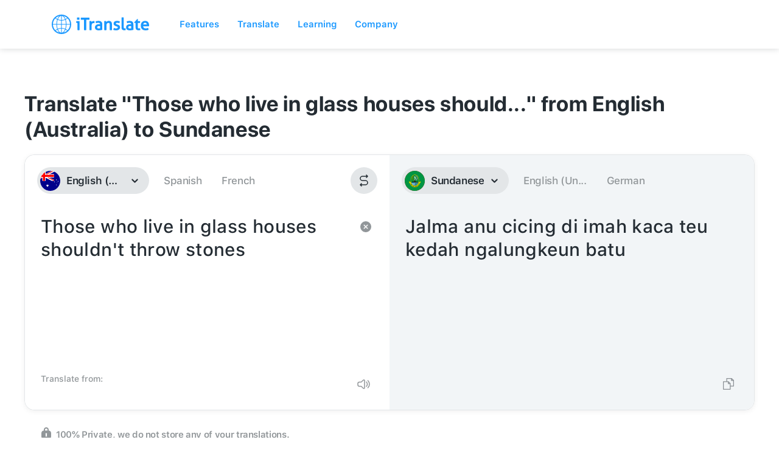

--- FILE ---
content_type: image/svg+xml
request_url: https://itranslate-webapp-production.web.app/images/su.svg
body_size: 17981
content:
<?xml version="1.0" encoding="UTF-8"?>
<svg width="180px" height="180px" viewBox="0 0 180 180" version="1.1" xmlns="http://www.w3.org/2000/svg" xmlns:xlink="http://www.w3.org/1999/xlink">
    <!-- Generator: Sketch 61 (89581) - https://sketch.com -->
    <title>Overrides/Languages/su</title>
    <desc>Created with Sketch.</desc>
    <defs>
        <circle id="path-1" cx="90" cy="90" r="90"></circle>
    </defs>
    <g id="Overrides/Languages/su" stroke="none" stroke-width="1" fill="none" fill-rule="evenodd">
        <g id="su">
            <mask id="mask-2" fill="white">
                <use xlink:href="#path-1"></use>
            </mask>
            <use id="Mask" fill="#DE2910" xlink:href="#path-1"></use>
            <g id="Shapes" mask="url(#mask-2)">
                <g id="g19300">
                    <g id="layer1" fill="#009543">
                        <rect id="rect3635" x="0" y="0" width="180" height="179.99904"></rect>
                    </g>
                    <g id="g5981" transform="translate(38.000000, 34.000000)">
                        <g id="g5973">
                            <g id="g5611" transform="translate(0.000000, 57.904762)">
                                <path d="M8.28457447,0.214880952 C2.04158202,0.692714667 -4.78584218,8.3863901 5.0731383,18.0952381 C9.96513372,17.3037705 13.5634755,16.9539606 11.8835738,11.1630754 C14.1623929,17.8836939 5.1587159,18.0927518 5.01567314,18.6359166 C4.25107096,21.5392758 6.7061858,23.2250861 10.0158778,23.9730347 C9.95209622,23.9589204 16.6859599,23.5939792 16.0656751,15.5969408 C17.0165435,24.149941 9.40311229,22.9212888 9.52958777,26.0910714 C9.58873479,26.2097147 9.65599101,26.3235482 9.71575798,26.4416667 C9.71015798,26.4765543 9.69774415,26.5083549 9.6924867,26.5434524 C17.5434246,41.9951029 30.6895493,52.9157166 45.9840426,55.4053571 C45.9915266,55.4064429 45.9998298,55.4042714 46.0073138,55.4053571 C46.5460904,55.4927535 47.0923399,55.5765634 47.6363032,55.6428571 C47.6439734,55.6439429 47.6519043,55.6417714 47.6595745,55.6428571 C48.2035787,55.7088505 48.7512915,55.7679568 49.3001995,55.8125 C49.3117793,55.8135857 49.3235452,55.8114143 49.3350878,55.8125 C49.8802463,55.8562796 50.4259931,55.891996 50.9757128,55.9142857 C51.5609947,55.93904 52.1425495,55.9481962 52.7326941,55.9481962 C54.9952989,55.9444324 57.2274426,55.7644861 59.4115505,55.405339 C74.7060441,52.9156985 87.8521745,41.9950848 95.7031064,26.5434343 C95.8573037,26.0329604 95.1904941,23.8009851 94.998441,23.4619166 C90.1635633,21.9369983 89.2282032,19.4604587 89.67525,15.6640524 C89.117741,19.5589547 90.2699335,21.9316747 95.1483973,23.7578787 C98.1163824,22.9755347 99.1095223,20.9345004 99.3489484,17.7001901 C95.5026867,19.6281364 92.8485511,14.9565141 93.8993144,10.9794088 C92.770408,14.9214853 95.4616548,19.5934116 99.4168186,17.7499918 C109.771405,10.1523985 103.25086,0.68479981 97.1110186,0.214862857 C102.854608,2.55045505 100.025595,9.27843467 95.9590904,7.81486286 C92.9106277,5.98936095 89.8591229,4.1376499 88.605367,8.70831524 L83.3926011,14.9285533 C80.4175936,13.5044472 77.4175537,12.0984147 75.0382128,10.2690295 L52.6977872,10.3821248 L30.3573617,10.2690295 C27.9780215,12.0984147 24.9779809,13.5044472 22.0029734,14.9285533 L16.7902074,8.70831524 C15.5364549,4.1376499 12.4849479,5.98936095 9.43648404,7.81486286 C5.36998521,9.27843467 2.54096686,2.55045505 8.28455585,0.214862857 L8.28457447,0.214880952 Z" id="path5569" stroke="#000000" stroke-width="0.75" fill="#FFFF01"></path>
                                <path d="M16.3057125,27.847203 L17.2643517,27.3685043 L18.3071793,29.3414463 L16.040599,30.4732673 C15.694952,30.3947448 15.3390783,30.2164379 14.9729768,29.9383503 C14.6068709,29.6602518 14.3267808,29.3376173 14.1327061,28.9704432 C13.8960916,28.5227887 13.800593,28.0714211 13.8462099,27.616344 C13.8918246,27.1612632 14.0875457,26.7210277 14.4333733,26.295634 C14.7791979,25.8702403 15.257426,25.505082 15.8680598,25.2001627 C16.4942117,24.8874915 17.0833112,24.721265 17.6353595,24.7014833 C18.1873985,24.6816871 18.6587923,24.7784858 19.0495424,24.9918286 C19.4402802,25.2051715 19.7546237,25.536926 19.9925731,25.9870921 C20.278363,26.5277959 20.3656716,27.0317266 20.2544997,27.4988841 C20.1433129,27.9660381 19.8380485,28.3831007 19.3387061,28.7500649 L18.6466998,27.9512904 C18.9031813,27.7373866 19.0611933,27.5011388 19.1207361,27.242547 C19.1802659,26.9839516 19.143568,26.7289064 19.0106473,26.4774188 C18.8046012,26.0876075 18.4818837,25.8498325 18.0424933,25.7640936 C17.6030929,25.6783511 17.063849,25.7950365 16.4247601,26.1141786 C15.7390908,26.4565694 15.286849,26.8476872 15.0680335,27.287539 C14.8784351,27.6651142 14.8846633,28.0450382 15.0867175,28.4273038 C15.1810947,28.6058604 15.322469,28.769691 15.5108409,28.9187994 C15.6992071,29.0679042 15.9083053,29.1804349 16.1381362,29.256395 L16.8600265,28.8959198 L16.3057128,27.847203 L16.3057125,27.847203 Z M15.779235,31.682326 L21.1173022,28.2565245 L23.2618666,31.4134814 L22.3588375,31.9930176 L20.7960946,29.6925446 L19.6126894,30.4520162 L21.0648384,32.5896864 L20.1654504,33.1668847 L18.7133015,31.0292145 L17.2604444,31.9616115 L18.8760802,34.3399483 L17.9766922,34.9171466 L15.779235,31.682326 L15.779235,31.682326 Z M18.4845184,35.6232265 L23.3854203,31.6276241 L24.4033108,32.8071369 L21.6715623,36.2410088 L25.6202925,34.2173531 L26.6409871,35.4001158 L21.7400852,39.3957218 L21.1091614,38.6646163 L24.9670339,35.5193743 L20.4389803,37.8880229 L19.7828196,37.1276755 L22.9761188,33.2123363 L19.1182463,36.3575819 L18.4845184,35.6232265 L18.4845184,35.6232265 Z M25.9413479,43.2688593 L25.0999564,42.5041436 L25.7577081,41.1684436 L24.227905,39.7780525 L22.9199866,40.5228417 L22.0977174,39.7755083 L27.9582032,36.5898126 L28.7772855,37.3342507 L25.9413479,43.2688593 L25.9413479,43.2688593 Z M26.2452168,40.1773565 L27.340559,38.0142263 L25.1998513,39.2272551 L26.2452168,40.1773565 L26.2452168,40.1773565 Z M26.3950954,43.6017863 L30.1948098,38.6001538 L31.0442624,39.2098113 L29.5487403,41.178396 L31.219564,42.3775566 L32.7150861,40.4089756 L33.5680488,41.021152 L29.7683344,46.0227845 L28.9153717,45.4106081 L30.5767748,43.2236718 L28.9059508,42.0245112 L27.2445476,44.2114439 L26.3950954,43.6017863 L26.3950954,43.6017863 Z M32.4400878,47.6326455 L35.3242353,42.0830819 L37.3144098,43.0602284 C37.8233098,43.3100947 38.1609072,43.5384095 38.3272093,43.7451766 C38.4934966,43.9519509 38.5828099,44.2127829 38.5951455,44.5276762 C38.60747,44.8425768 38.5244455,45.1716387 38.3460795,45.5148547 C38.1204822,45.948927 37.8317247,46.2458698 37.4798109,46.4056833 C37.1278822,46.5654969 36.7368875,46.5825896 36.3068194,46.4569544 C36.4358875,46.6977188 36.5230263,46.9345167 36.5682284,47.167359 C36.6134231,47.4001977 36.6374726,47.7897447 36.6403731,48.3360002 L36.6463306,49.6978406 L35.5207715,49.1452084 L35.4628949,47.6010801 C35.4431236,47.0433776 35.4176406,46.6879654 35.3864162,46.5348399 C35.3551768,46.381718 35.3010646,46.2601144 35.2240422,46.1700291 C35.1470161,46.0799473 34.9994539,45.9813645 34.7813555,45.8742805 L34.5866215,45.7786689 L33.3825976,48.0954022 L32.4400878,47.6326455 L32.4400878,47.6326455 Z M35.0469832,44.8928599 L35.748022,45.2370566 C36.1764332,45.4474029 36.4585667,45.5629627 36.59443,45.5837325 C36.7302822,45.6045058 36.8634162,45.5772182 36.9938322,45.5018732 C37.1242369,45.4265283 37.237313,45.296742 37.3330641,45.1125107 C37.4248683,44.9358542 37.4622923,44.7760515 37.4453396,44.6330991 C37.4283609,44.4901503 37.3680753,44.367888 37.264438,44.2663159 C37.1905806,44.195216 36.9420433,44.0557669 36.5188263,43.8479684 L35.7788406,43.4846486 L35.0469832,44.8928599 L35.0469832,44.8928599 Z M37.1783231,49.8348179 L39.549953,44.0605259 L40.5306307,44.4410507 L38.1590008,50.2153427 L37.1783231,49.8348179 L37.1783231,49.8348179 Z M39.0997822,50.5975539 L40.95212,44.6465294 L42.5809196,45.1254959 C43.1878903,45.3039873 43.575802,45.4490713 43.7446659,45.5607551 C44.0139387,45.7403757 44.1985786,46.008833 44.2985893,46.3661235 C44.3985888,46.7234249 44.3748893,47.1388662 44.2274797,47.6124548 C44.0935414,48.0427523 43.8977685,48.3787954 43.6401648,48.6205876 C43.3825499,48.862387 43.1101345,49.0053032 42.822911,49.0493362 C42.5356802,49.0933691 42.0857961,49.0253419 41.4732589,48.8452002 L40.8092083,48.6499308 L40.1104743,50.8947574 L39.0997822,50.5975539 L39.0997822,50.5975539 Z M41.6494578,45.9504542 L41.1238286,47.6391489 L41.6834674,47.8037179 C42.0593413,47.9142508 42.322802,47.9636617 42.4738456,47.9519468 C42.6248855,47.9402573 42.7644089,47.8800979 42.8924233,47.7715156 C43.0204265,47.6629405 43.1147552,47.51123 43.1754095,47.3163769 C43.2368978,47.1188239 43.2441547,46.9392902 43.1971914,46.7777757 C43.1502057,46.6162685 43.0684472,46.4932679 42.9519121,46.4087776 C42.8353658,46.3242946 42.5654898,46.2198271 42.1422839,46.0953717 L41.649469,45.9504542 L41.6494578,45.9504542 Z M48.4632729,52.67243 L47.3267075,52.4901856 L47.1111707,51.0242578 L45.0446888,50.6929014 L44.3819675,52.0180012 L43.271235,51.839897 L46.3272526,46.0284772 L47.4336846,46.2058902 L48.4632729,52.67243 L48.4632729,52.67243 Z M46.9507925,49.9368389 L46.626808,47.5465592 L45.5386989,49.7104095 L46.9507925,49.9368389 L46.9507925,49.9368389 Z M49.0339852,52.6919041 L49.1886852,46.4763127 L50.2443113,46.5011393 L50.1834224,48.9475215 L52.2597751,48.9963461 L52.320664,46.5499603 L53.3806502,46.5748955 L53.2259502,52.7904906 L52.165964,52.7655553 L52.2336071,50.0478242 L50.1572506,49.9989996 L50.0896113,52.7167308 L49.0339852,52.6919041 L49.0339852,52.6919041 Z M56.3631008,52.5636849 L55.2498438,46.4411572 L57.4454944,46.0639873 C58.0069391,45.967547 58.4179695,45.9536462 58.6785892,46.022285 C58.9392014,46.0909348 59.1715307,46.2477011 59.3755769,46.4925839 C59.5796195,46.7374813 59.7160674,47.049255 59.7849206,47.4279051 C59.8719924,47.9067992 59.8239493,48.3127116 59.6407876,48.6456459 C59.4576184,48.978591 59.1551663,49.2200467 58.7334312,49.3700091 C58.9852115,49.4875486 59.2009828,49.6263463 59.3807413,49.7863987 C59.5604924,49.9464583 59.8199466,50.244277 60.1591078,50.6798619 L61.0036206,51.7665353 L59.7618504,51.9798456 L58.7633748,50.7774966 C58.4036604,50.3425739 58.1640966,50.0729187 58.0446833,49.9685309 C57.9252663,49.8641503 57.8069551,49.7983379 57.6897535,49.7710937 C57.5725444,49.7438423 57.3936349,49.7508994 57.1530173,49.792229 L56.9381769,49.829136 L57.402921,52.3850595 L56.3631008,52.5636812 L56.3631008,52.5636849 Z M56.7604811,48.8518737 L57.5338992,48.7190148 C58.0065445,48.6378251 58.3036461,48.5659725 58.4252115,48.5034535 C58.5467732,48.4409453 58.6365184,48.3415445 58.6944546,48.2052584 C58.7523833,48.0689796 58.7628684,47.8992101 58.7259174,47.6959571 C58.6904705,47.5010678 58.6218966,47.3513441 58.5201769,47.2467862 C58.4184535,47.1422392 58.2947918,47.0794994 58.1491993,47.0585632 C58.046236,47.044666 57.761295,47.0778165 57.2943801,47.1580291 L56.4779939,47.2982708 L56.7604849,48.8518737 L56.7604811,48.8518737 Z M61.5567509,51.5830749 L59.6149844,45.6590448 L63.3234467,44.510674 L63.6519329,45.5128281 L60.9495754,46.349646 L61.3800493,47.662955 L63.8911616,46.8853592 L64.2183223,47.8834708 L61.70721,48.6610666 L62.2356988,50.2734067 L65.0295181,49.4082661 L65.3566787,50.4063814 L61.5567509,51.5830749 L61.5567509,51.5830749 Z M66.1897755,50.078065 L63.5235648,44.426484 L65.0704085,43.7370699 C65.6468399,43.4801682 66.0363638,43.3392208 66.2389878,43.314224 C66.5631362,43.2755183 66.8843915,43.3578444 67.2027463,43.5612132 C67.5210974,43.7645928 67.7863639,44.0911576 67.9985495,44.5409147 C68.1913288,44.9495595 68.2735639,45.3273772 68.2452549,45.6743643 C68.216957,46.0213586 68.1101697,46.3037854 67.9249378,46.5216449 C67.7397022,46.7395079 67.3562288,46.9780719 66.7745101,47.2373369 L66.1438734,47.518403 L67.1496133,49.6502754 L66.1897755,50.078065 L66.1897755,50.078065 Z M64.9344372,44.9547601 L65.6910181,46.5584832 L66.2224968,46.3216092 C66.5794596,46.1625159 66.8105452,46.0299755 66.9157538,45.9239845 C67.0209548,45.8180007 67.0845357,45.6831296 67.1064889,45.5193749 C67.128457,45.3556275 67.0957655,45.1812292 67.0084702,44.9961801 C66.9199612,44.8085686 66.8030873,44.6693656 66.6578522,44.5785673 C66.5126133,44.4877835 66.3675495,44.4482345 66.2226644,44.4599277 C66.0777755,44.4716172 65.8043734,44.5670442 65.402458,44.746169 L64.9344372,44.9547601 L64.9344372,44.9547601 Z M70.6101156,48.0377979 L67.2936346,42.7213082 L70.6217735,40.7599255 L71.1828161,41.6593023 L68.7576027,43.0885619 L69.4928373,44.2671844 L71.7464204,42.9390699 L72.3052028,43.834824 L70.0516161,45.1629349 L70.9542624,46.6099207 L73.4615619,45.1322852 L74.0203407,46.0280393 L70.6101156,48.0377979 L70.6101156,48.0377979 Z M74.7634912,45.5295915 L70.84574,40.6147438 L71.6804566,39.9861477 L73.2224337,41.9205722 L74.8642689,40.6841571 L73.322288,38.7497326 L74.1604524,38.1185382 L78.0781998,43.0333895 L77.2400392,43.664584 L75.5270237,41.5155935 L73.8851923,42.752005 L75.598204,44.9009955 L74.7634912,45.5295915 L74.7634912,45.5295915 Z M80.4014068,40.9762106 L75.7385838,36.7199318 L77.2649636,35.1401741 C77.6552732,34.7362268 77.975944,34.4859118 78.2269722,34.3892361 C78.4780078,34.292575 78.7606589,34.282952 79.0749328,34.3603561 C79.3892105,34.4377857 79.6905382,34.6081125 79.9789158,34.8713403 C80.343627,35.2042638 80.5551648,35.5573526 80.6135217,35.9306139 C80.6718786,36.3038825 80.5783355,36.6732823 80.3329036,37.0388097 C80.6069722,36.9864457 80.8652946,36.9720636 81.1078632,36.9956635 C81.3504281,37.0192596 81.7416909,37.1068442 82.2816441,37.2583882 L83.6274202,37.6373821 L82.7641601,38.5308237 L81.2238175,38.1487681 C80.6678015,38.0097134 80.3098222,37.9331271 80.1498759,37.9189983 C79.9899334,37.9048841 79.8546286,37.9211698 79.7439727,37.9673886 C79.6333132,38.013774 79.4943445,38.1235252 79.3270706,38.296646 L79.1777174,38.4512191 L81.1242722,40.2280594 L80.4014068,40.9761998 L80.4014068,40.9762106 Z M78.4334461,37.7718515 L78.9711169,37.2153831 C79.2996924,36.8753229 79.4934137,36.6448836 79.552277,36.524069 C79.611144,36.4032652 79.6218041,36.2714232 79.584261,36.1285469 C79.5467217,35.9856777 79.4505536,35.8435939 79.2957605,35.7022954 C79.1473344,35.5668091 79.0001818,35.4867884 78.8543025,35.4622295 C78.708427,35.4376924 78.5707317,35.4593343 78.4412206,35.5273398 C78.3501908,35.5761282 78.1423764,35.7684914 77.8177849,36.1044295 L77.250245,36.6918154 L78.4334424,37.7718515 L78.4334461,37.7718515 Z M86.8107373,33.5104409 L86.1205,34.4068283 L84.6827037,33.9171097 L83.4277303,35.5469007 L84.3321638,36.7292798 L83.6576133,37.605292 L79.7600281,32.2907748 L80.4319611,31.4181572 L86.8107373,33.5104409 L86.8107373,33.5104409 Z M83.6159223,33.5542603 L81.2841664,32.7320597 L82.758359,34.6679499 L83.6159223,33.5542603 L83.6159223,33.5542603 Z M87.092223,33.0355386 L81.5882494,29.8674568 L82.4553558,28.4442699 C82.7784877,27.9139274 83.0159851,27.5823828 83.1678553,27.4496325 C83.4115558,27.2383163 83.7238266,27.1280693 84.1046675,27.1189022 C84.4855122,27.109746 84.8949415,27.2312266 85.3329516,27.4833403 C85.730924,27.7124152 86.0199719,27.9773729 86.2001027,28.2782099 C86.3802373,28.5790577 86.4580415,28.8702861 86.4335192,29.1519059 C86.408982,29.4335293 86.2336878,29.8419497 85.9075958,30.3771598 L85.5540809,30.95738 L87.6302735,32.1524367 L87.092223,33.0355386 L87.092223,33.0355386 Z M83.0573968,29.5202888 L84.6192309,30.4192819 L84.9171628,29.9302907 C85.117266,29.6018657 85.2294819,29.3649701 85.2538144,29.2196038 C85.2781282,29.0742448 85.251208,28.9281981 85.1733926,28.7814638 C85.0954468,28.6347367 84.9663676,28.5095068 84.7861548,28.4057704 C84.6034436,28.3006045 84.4257963,28.2509259 84.2532128,28.2567381 C84.0806367,28.2625647 83.9382425,28.3103904 83.8260229,28.4002333 C83.7138106,28.490087 83.5450548,28.7199038 83.3197516,29.0896836 L83.0573968,29.5202888 L83.0573968,29.5202888 Z M89.4886134,28.9309377 L83.757017,26.170386 L84.2258532,25.2507606 L89.9574496,28.0113123 L89.4886134,28.9309377 L89.4886134,28.9309377 Z M90.4325113,27.1293757 L84.490442,24.8273212 L84.8814107,23.8739265 L87.2201405,24.7799877 L87.9891538,22.904713 L85.6504277,21.9986518 L86.0430123,21.041316 L91.9850816,23.3433705 L91.592497,24.3007063 L88.9943613,23.2941442 L88.2253443,25.1694189 L90.82348,26.1759811 L90.4325113,27.1293757 L90.4325113,27.1293757 Z" id="text5603" fill="#000000" transform="translate(52.910116, 36.915903) rotate(1.586696) translate(-52.910116, -36.915903) "></path>
                            </g>
                            <g id="g5156" transform="translate(14.521277, 0.000000)" stroke="#000000" stroke-width="0.75">
                                <path d="M75.6941841,50.9657749 C75.6941841,79.0920741 58.8309449,101.892947 38.0290857,101.892947 C17.2272221,101.892947 0.363984237,79.0920741 0.363984237,50.9657749 C0.363984237,22.839475 17.2272221,0.0386038436 38.0290857,0.0386038436 C58.8309449,0.0386038436 75.6941841,22.839475 75.6941841,50.9657749 L75.6941841,50.9657749 Z" id="path3761" fill="#FFFF01"></path>
                                <path d="M72.6341666,51.3010154 C72.6341666,77.6533081 57.1409446,99.0160643 38.0290872,99.0160643 C18.9172258,99.0160643 3.42400502,77.6533081 3.42400502,51.3010154 C3.42400502,24.9487221 18.9172258,3.58596739 38.0290872,3.58596739 C57.1409446,3.58596739 72.6341666,24.9487221 72.6341666,51.3010154 L72.6341666,51.3010154 Z" id="path3759" fill="#009543"></path>
                            </g>
                        </g>
                        <g id="g5901" transform="translate(20.851064, 8.323810)">
                            <g id="g5182">
                                <polygon id="rect2554" fill="#201B17" points="26.4245346 48.5404762 21.3863032 58.4363095 18.7682846 54.4209219 7.29554521 54.4209219 0.523603723 62.5869048 62.9488032 62.5869048 56.8400931 55.314881 45.3673537 55.314881 42.7958777 58.0857143 37.9321809 48.5404762"></polygon>
                                <g id="g3766" transform="translate(5.212766, 0.000000)">
                                    <g id="g3622" transform="translate(0.315286, 2.533333)">
                                        <path d="M13.2297207,4.10535714 C11.2039096,4.28902996 10.8859234,6.78597377 9.37832447,7.46428571 C8.83459574,7.39596642 8.59281649,7.70358149 8.42420213,8.1202381 C8.39199468,8.01845998 8.3695016,7.92645185 8.36602394,7.84880952 C8.36490691,7.85022095 8.36639628,7.8412059 8.36602394,7.8375 C8.3675133,7.83271924 8.37529521,7.83253105 8.37764096,7.82619048 C8.38557181,7.80505524 8.39942287,7.77541198 8.41252926,7.74702381 C8.42563564,7.718636 8.43684309,7.68935175 8.44741755,7.66785714 C8.45270479,7.65710857 8.4553484,7.64152495 8.45903457,7.63392857 C8.46089628,7.63013219 8.46882713,7.62662533 8.4706516,7.62261905 C8.47214096,7.61907238 8.48223138,7.58894019 8.48226862,7.58869048 L8.12167553,7.50952381 C8.12163085,7.50969065 8.11906915,7.49408857 8.12167553,7.48690476 C8.11869681,7.49269162 8.11553191,7.4983301 8.11005851,7.50952381 C8.09903723,7.53191486 8.09032447,7.56715352 8.07517021,7.6 C8.06001596,7.63284648 8.04177128,7.66686987 8.02862766,7.70178571 C8.01548404,7.73670229 7.99373936,7.75406394 7.99373936,7.82619048 C7.99373936,8.05336461 8.08328351,8.27991446 8.1566383,8.47083333 C8.18635106,8.54817636 8.2043016,8.61441362 8.22645213,8.67440476 C8.12228989,8.98956844 8.01536117,9.30134251 7.80756915,9.53392857 C7.20617495,10.6461064 6.50685968,11.7157786 6.01568085,12.8815476 C4.47923707,12.9879031 5.4256609,14.8134159 5.08482979,15.9238095 C5.47705394,17.4862935 3.76134798,18.3645694 4.10743617,19.8934524 C4.17569734,21.2927108 5.39842755,22.5057968 5.21282181,23.8744048 C5.27639149,25.0073078 4.04966085,25.7196232 5.38735638,26.385119 C6.47227819,27.4933438 6.73778484,29.0225724 6.83017553,30.4791667 C6.81471968,30.4665724 6.00105457,31.2143581 6.88835372,31.2708333 C8.10841649,31.9764933 9.07343723,33.1547973 9.62272872,34.2678571 C9.93890904,34.9443476 11.0451995,35.8031042 9.62272872,35.2517857 C8.75363777,35.3491924 9.47110426,36.4064718 10.3092314,36.1565476 C11.8069782,36.5391642 13.1929261,37.2407057 14.1606277,38.3845238 C14.7187995,38.8136994 15.4059388,39.213673 14.2420771,39.1422619 C13.3460846,40.2218817 15.7262037,39.6146453 16.464484,39.9339286 C17.3878734,40.1977789 18.8675468,40.5433183 18.4890851,41.2910714 C19.0748511,42.016647 20.2142872,40.5201455 21.130375,41.3815476 C21.7765867,41.7705699 23.9109798,42.744575 23.2131543,41.539881 C22.093091,40.7615903 20.4488133,40.4203684 19.3152154,40.3636905 C18.5863218,39.8268373 18.5989181,38.9966495 17.977117,38.4410714 C17.2551713,39.0112958 18.3882404,40.1606691 17.1277154,39.425 C15.6800298,39.3258236 15.1739745,38.1102724 13.9511862,37.1291667 C13.8900479,36.5551206 13.3875112,35.6648964 12.9388856,36.2696429 C11.9251069,36.3519291 10.3436505,34.8464886 9.91361968,33.5779762 C9.41680213,33.0147438 10.4595787,30.8030642 9.42492287,31.6779762 C9.22685266,32.4918349 9.22674468,32.8478768 8.66860638,31.9720238 C7.25525426,31.1443621 7.04310101,29.5280773 7.42359309,28.1154762 C8.140825,27.4244444 7.16145723,26.4387352 6.99307447,27.6517857 C6.81360229,27.7235768 5.9861684,26.134547 5.63170479,25.672619 C5.22058585,24.4660069 6.36903005,23.634527 6.1204016,22.6642857 C5.17174931,22.6679048 5.04868149,20.8033164 4.66594681,19.8482143 C3.89735351,18.5059823 6.67142447,17.7536036 5.71315426,16.885119 C5.51870505,16.664587 5.61009824,14.2501046 5.87605319,13.8202381 C6.07066734,12.8395439 9.12488723,12.3030895 8.34882553,11.3237217 C7.84288936,11.4307358 5.90539734,13.2002808 6.911625,11.875 C7.61279154,10.9658221 8.01310851,9.81530301 8.62093936,8.87688396 C8.84921011,8.53745312 9.20098989,8.07286476 9.59945745,7.76964286 C10.1703223,7.758384 12.9292793,7.17945219 11.4161399,7.03889236 C10.2263,7.22262779 11.4894388,5.79800562 11.8102287,5.28154762 C12.0266069,4.64104278 13.5522457,4.75121419 13.2297766,4.10535714 L13.2297207,4.10535714 Z" id="path2627" fill="#000000"></path>
                                        <g id="g3598" fill="#FFFF01" stroke="#000000" stroke-width="0.75">
                                            <path d="M20.850159,0.617255714 C18.246967,2.17590316 17.759242,0.812301029 15.8293606,1.2272661 C13.8994793,1.64223116 13.4565319,2.86622709 12.9766335,4.16640577 C15.435134,4.93952518 15.8624878,4.91427147 17.0275074,4.00003924 C18.1925271,3.08580701 19.7099521,1.74485034 20.850159,0.617255714 L20.850159,0.617255714 Z" id="path2593"></path>
                                            <path d="M12.3219436,0.360325048 C10.5821309,2.8040504 11.7288984,3.18361286 11.1999032,5.03467211 C10.6709043,6.88573137 9.38983351,7.25053644 8.02852713,7.64715257 C7.36503511,5.21981029 7.41371899,4.80636558 8.41495691,3.72424067 C9.41619894,2.64211503 11.1028154,1.40701478 12.3219436,0.360325048 L12.3219436,0.360325048 Z" id="path2595"></path>
                                            <path d="M5.75000441,4.81142248 C5.23955101,7.74148956 6.72299473,7.66963627 7.05087697,9.5641621 C7.37875176,11.4586894 6.37744457,12.3167764 5.31732771,13.2367242 C3.65807378,11.311388 3.52191521,10.9168488 3.95702069,9.52429286 C4.39213138,8.13173328 5.10209112,6.26162806 5.75000441,4.81142248 L5.75000441,4.81142248 Z" id="path2597"></path>
                                            <path d="M2.36402473,11.1812973 C2.5899866,14.1449466 4.01261149,13.7300511 4.79752,15.4932196 C5.58242144,17.256391 4.82153968,18.3224926 4.01879271,19.4623391 C1.93362862,17.979007 1.70426654,17.6276152 1.78378394,16.1743113 C1.86330543,14.7210028 2.09208293,12.7400859 2.36402473,11.1812973 L2.36402473,11.1812973 Z" id="path2599"></path>
                                            <path d="M0.323213085,18.3857988 C1.50363463,21.1271618 2.71771165,20.2955213 4.03694356,21.7261193 C5.35616989,23.1567223 4.98202287,24.4022175 4.59220777,25.7305564 C2.13093665,24.9658154 1.79884399,24.703163 1.40051048,23.3002501 C1.00217957,21.8973314 0.573422872,19.9480226 0.323213085,18.3857988 L0.323213085,18.3857988 Z" id="path2601"></path>
                                            <path d="M0.56036117,25.3078371 C2.38935468,27.6892501 3.35977064,26.596323 4.9964842,27.6733661 C6.63319293,28.7504164 6.58087686,30.0469185 6.53402452,31.4274874 C3.95543154,31.2655568 3.56773207,31.0889979 2.83134846,29.8218065 C2.0949667,28.5546078 1.19277766,26.764493 0.56036117,25.3078371 L0.56036117,25.3078371 Z" id="path2603"></path>
                                            <path d="M2.13194755,31.7775905 C4.62186654,33.5022368 5.20247484,32.1734491 7.0994242,32.7131396 C8.99637021,33.2528373 9.35395851,34.5029179 9.74316968,35.8314269 C7.23690941,36.4427347 6.81225702,36.3897084 5.71286346,35.4016758 C4.61347138,34.4136396 3.19187638,32.9768958 2.13194755,31.7775905 L2.13194755,31.7775905 Z" id="path2605"></path>
                                            <path d="M6.16306287,37.7913981 C9.03880585,38.8006564 9.22984255,37.3689901 11.2062367,37.392257 C13.1826383,37.4155274 13.873341,38.5258512 14.6162271,39.7034206 C12.3718968,40.9481088 11.9482404,41.008185 10.6157309,40.3443901 C9.28322128,39.6805916 7.51609771,38.6689918 6.16306287,37.7913981 L6.16306287,37.7913981 Z" id="path2607"></path>
                                            <path d="M10.1862771,42.191248 C13.2437319,42.1988118 12.9268702,40.7883857 14.7955723,40.1624859 C16.6642819,39.536597 17.6997457,40.3554861 18.8076707,41.2205869 C17.1266394,43.1279878 16.7486394,43.3234091 15.2638798,43.1352512 C13.7791202,42.9470897 11.7645351,42.5739514 10.1862771,42.191248 L10.1862771,42.191248 Z" id="path2609"></path>
                                            <path d="M13.9955952,32.3089101 C15.9000606,34.6337537 14.5658234,35.2680606 15.2213138,37.0804869 C15.8768191,38.8929059 17.180167,39.1734002 18.5657761,39.4804076 C19.0603298,37.0152933 18.9832404,36.6059537 17.9096043,35.591513 C16.8359681,34.5770686 15.2841798,33.2737989 13.9955952,32.3089101 L13.9955952,32.3089101 Z" id="path2611"></path>
                                            <path d="M10.4272,28.889167 C11.8654245,31.5116194 10.434833,31.8997659 10.7406436,33.797779 C11.0464691,35.6957886 12.2756989,36.201764 13.5808676,36.7483415 C14.5279564,34.4115804 14.5286601,33.9954406 13.6625069,32.8082952 C12.7963537,31.6211427 11.513991,30.0655421 10.4272,28.889167 L10.4272,28.889167 Z" id="path2613"></path>
                                            <path d="M8.92789681,24.0696017 C9.4943383,26.9899234 8.00977606,26.9449097 7.71820931,28.84504 C7.4266541,30.7451703 8.44421543,31.5849956 9.52176489,32.4856173 C11.1438697,30.5306114 11.2724574,30.1336851 10.8107702,28.7492366 C10.349083,27.3647808 9.60345266,25.5078402 8.92789681,24.0696017 L8.92789681,24.0696017 Z" id="path2615"></path>
                                            <path d="M9.23747553,19.5094942 C8.78209574,22.4481164 7.39573048,21.9300732 6.47618479,23.6306547 C5.55664989,25.3312379 6.23260899,26.4500954 6.94459128,27.6455718 C9.13895053,26.3193827 9.3949383,25.9858223 9.42846011,24.5308276 C9.46197074,23.0758257 9.3876367,21.0837818 9.23747553,19.5094942 L9.23747553,19.5094942 Z" id="path2617"></path>
                                            <path d="M10.0476027,15.3900058 C8.86405904,18.1300881 7.65092851,17.2971415 6.33006239,18.7263186 C5.00920633,20.1555004 5.38193957,21.4013966 5.77024521,22.7301632 C8.23237979,21.968062 8.56477181,21.7057781 8.96469894,20.3032918 C9.36463351,18.9007994 9.79561383,16.9519578 10.0476027,15.3900058 L10.0476027,15.3900058 Z" id="path2619"></path>
                                            <path d="M12.3327154,11.548863 C10.2624617,13.7357207 9.41228191,12.5519606 7.67070165,13.4604469 C5.92913069,14.3689411 5.84459415,15.6638378 5.74576234,17.041822 C8.32785904,17.1373638 8.73212021,17.0003282 9.59812447,15.8130815 C10.4641362,14.6258312 11.5501676,12.9349188 12.3327154,11.548863 L12.3327154,11.548863 Z" id="path2621"></path>
                                            <path d="M15.4579622,7.60068147 C13.0277633,9.40400042 12.4024957,8.09449943 10.5248351,8.69454549 C8.64718191,9.29460168 8.33209255,10.5554413 7.98805745,11.8956832 C10.5136537,12.4265143 10.9362787,12.3599477 12.001634,11.337296 C13.0669968,10.3146415 14.4391979,8.83322522 15.4579622,7.60068147 L15.4579622,7.60068147 Z" id="path2623"></path>
                                            <path d="M19.7640718,5.35509608 C16.8899351,6.36866392 16.6966271,4.93728644 14.7202665,4.96351549 C12.7439096,4.9897572 12.0549681,6.10110773 11.3139548,7.27979897 C13.5602622,8.52110914 13.9840117,8.58055707 15.3154601,7.91476088 C16.6469197,7.24896432 18.4124351,6.23471573 19.7640718,5.35509608 L19.7640718,5.35509608 Z" id="path2625"></path>
                                        </g>
                                    </g>
                                    <g id="g3724" transform="translate(29.414894, 0.000000)">
                                        <g id="g3718" transform="translate(6.276535, 4.808973) rotate(234.091310) translate(-6.276535, -4.808973) translate(2.431638, 2.036260)">
                                            <path d="M3.17048985,0.745920188 C3.13212026,1.23869887 3.12140416,1.71590938 2.29453545,2.59188429 C2.10074766,3.04403187 1.87223178,3.42585862 2.41642861,4.27650781 C2.38608121,4.30369969 2.35111497,4.32555109 2.3234069,4.3334063 C2.07772293,4.42948203 1.85027369,4.47349825 1.58912083,4.50565932 C1.27235587,4.46688955 0.93384864,4.51923356 0.682159186,4.72416119 C0.398611659,4.87939698 0.155465319,5.12839146 0.0930217072,5.44747774 L0.124028943,5.409805 L0.155036179,5.37966681 C0.176964496,5.36401906 0.21225073,5.31225371 0.248057886,5.25911405 C0.221153528,5.27230252 0.23024733,5.25197733 0.302320549,5.15363039 C0.389289643,5.02770339 0.321669064,5.14986914 0.248057886,5.25911405 C0.292896829,5.23714934 0.434408892,5.11240135 0.51161939,5.07075037 C0.708855176,4.92125289 0.935758686,4.80521122 1.19377858,4.82211031 C1.46232604,4.83869837 1.7331358,4.80639023 1.99996671,4.78443757 C2.21027266,4.78660752 2.39269443,4.62922589 2.56584876,4.51319386 C4.98552196,6.47360111 5.75096163,4.47256517 7.00763528,4.73169574 C6.49147891,2.50051253 5.10392495,1.30435673 3.17048985,0.745920188 L3.17048985,0.745920188 Z" id="path3720" fill="#000000"></path>
                                            <path d="M3.28452951,0.264398719 C2.77706757,0.57909446 3.22925973,2.75877512 5.18505229,2.37027215 C5.15474457,3.48112965 4.58372524,4.86449907 7.16159737,4.66087099 C7.91495165,4.16826831 7.30571156,3.67566805 7.00955525,3.18306537 C8.3124396,1.63217102 6.27150366,0.154319585 4.99500026,0.70774113 C4.48973115,0.18154522 3.73705903,-0.157972334 3.28452951,0.264398719 L3.28452951,0.264398719 Z" id="path3722" fill="#FFFFFF"></path>
                                        </g>
                                        <g id="g3712" transform="translate(9.740116, 6.814846) rotate(254.775416) translate(-9.740116, -6.814846) translate(5.339840, 3.641626)">
                                            <path d="M3.62845375,0.853665216 C3.58454183,1.41762371 3.57227784,1.96376525 2.62597142,2.96627105 C2.40419181,3.48372945 2.14266777,3.92070946 2.76547154,4.89423135 C2.73074058,4.92535098 2.69072362,4.95035871 2.65901324,4.95934858 C2.37784125,5.06930204 2.11753793,5.11967622 1.81866264,5.15648282 C1.45614232,5.11211292 1.06873914,5.1720178 0.780694206,5.40654637 C0.456189433,5.58420531 0.177921629,5.869166 0.106458301,6.23434294 L0.141944401,6.19122854 L0.177430501,6.15673701 C0.202526272,6.13882901 0.242909454,6.07958637 0.283888802,6.01877092 C0.253098223,6.03386441 0.263505586,6.01060332 0.345989478,5.89805058 C0.445520892,5.75393396 0.368132804,5.89374604 0.283888802,6.01877092 C0.335204542,5.99363349 0.497157426,5.85086618 0.585520655,5.80319889 C0.811246319,5.63210714 1.07092508,5.49930373 1.36621486,5.51864382 C1.67355288,5.53762795 1.98347996,5.50065304 2.28885347,5.47552941 C2.52953723,5.4780128 2.73830906,5.29789807 2.9364748,5.1651057 C5.7056596,7.40868551 6.5816638,5.11860837 8.01985867,5.41516925 C7.42914568,2.86170103 5.84116541,1.49276556 3.62845375,0.853665216 L3.62845375,0.853665216 Z" id="path3714" fill="#000000"></path>
                                            <path d="M3.75896595,0.30259 C3.17820328,0.662742214 3.69571269,3.15726856 5.93401124,2.71264798 C5.89932571,3.98396416 5.24582504,5.56715546 8.19605993,5.33411417 C9.05823306,4.77035711 8.36099081,4.20660281 8.02205596,3.64284575 C9.51313648,1.86793124 7.17739593,0.176610399 5.716507,0.809971353 C5.13825389,0.207768662 4.27686146,-0.180790772 3.75896595,0.30259 L3.75896595,0.30259 Z" id="path3716" fill="#FFFFFF"></path>
                                        </g>
                                        <g id="g3706" transform="translate(13.002399, 9.313067) rotate(268.637695) translate(-13.002399, -9.313067) translate(8.600610, 6.138757)">
                                            <path d="M3.62970093,0.853958639 C3.58577392,1.41811097 3.57350571,1.96444024 2.62687403,2.96729063 C2.40501818,3.48492688 2.14340425,3.9220571 2.76642209,4.8959136 C2.7316792,4.92704393 2.69164848,4.95206026 2.6599272,4.96105322 C2.37865857,5.07104447 2.11826578,5.12143597 1.81928775,5.15825522 C1.45664283,5.11387007 1.06910649,5.17379554 0.780962548,5.40840472 C0.456346235,5.58612472 0.177982785,5.87118336 0.106494893,6.23648582 L0.141993191,6.1933566 L0.177491488,6.15885322 C0.202595884,6.14093906 0.242992947,6.08167606 0.283986381,6.0208397 C0.253185218,6.03593838 0.263596159,6.0126693 0.346108402,5.90007787 C0.445674027,5.75591171 0.36825934,5.89577185 0.283986381,6.0208397 C0.335319759,5.99569364 0.49732831,5.85287725 0.585721911,5.80519358 C0.811525162,5.63404302 1.07129319,5.50119396 1.36668446,5.5205407 C1.67412812,5.53953136 1.98416173,5.50254374 2.2896402,5.47741147 C2.53040669,5.47989572 2.73925028,5.29971907 2.93748413,5.16688106 C5.70762077,7.41123204 6.58392606,5.12036774 8.02261527,5.41703056 C7.43169925,2.86268466 5.84317314,1.49327866 3.62970093,0.853958639 L3.62970093,0.853958639 Z" id="path3708" fill="#000000"></path>
                                            <path d="M3.76025799,0.302694007 C3.17929569,0.662970013 3.69698299,3.15835378 5.93605089,2.71358038 C5.90135343,3.98533354 5.24762814,5.56906901 8.19887709,5.33594762 C9.06134657,4.77199678 8.36386466,4.20804871 8.02481332,3.64409787 C9.51640635,1.86857329 7.17986296,0.176671104 5.71847188,0.810249758 C5.14002003,0.207840077 4.27833151,-0.180852913 3.76025799,0.302694007 L3.76025799,0.302694007 Z" id="path3710" fill="#FFFFFF"></path>
                                        </g>
                                        <g id="g3700" transform="translate(15.395344, 13.149461) rotate(-80.409211) translate(-15.395344, -13.149461) translate(10.650690, 9.727896)">
                                            <path d="M3.91242627,0.920475344 C3.86507769,1.52857074 3.85185388,2.11745479 2.83148699,3.19841938 C2.59235031,3.75637546 2.31035869,4.2275547 2.98190476,5.27726701 C2.94445566,5.31082215 2.90130686,5.33778706 2.86711474,5.3474805 C2.56393748,5.46603921 2.28326213,5.52035581 1.96099605,5.56004299 C1.57010392,5.51220059 1.15238153,5.57679378 0.841793428,5.82967718 C0.491892041,6.02124019 0.191846253,6.32850267 0.114790013,6.72225933 L0.153053351,6.67577068 L0.191316688,6.63857976 C0.218376521,6.61927023 0.261920199,6.5553911 0.306106701,6.48981606 C0.272906368,6.50609081 0.28412824,6.48100925 0.373067542,6.35964783 C0.480388551,6.20425226 0.396943865,6.35500641 0.306106701,6.48981606 C0.361438548,6.46271132 0.536066299,6.30877065 0.631345071,6.2573728 C0.874736631,6.07289094 1.15473855,5.92969399 1.4731385,5.95054768 C1.80452961,5.97101757 2.13871242,5.9311489 2.46798528,5.90405903 C2.7275056,5.90673677 2.95261647,5.71252577 3.16629119,5.56934072 C6.15219982,7.9885091 7.09676245,5.51920438 8.64751431,5.83897491 C8.01057054,3.08566543 6.29831067,1.6095934 3.91242627,0.920475344 L3.91242627,0.920475344 Z" id="path3702" fill="#000000"></path>
                                            <path d="M4.05315271,0.326271505 C3.42693798,0.714610197 3.98494907,3.40436486 6.39842287,2.92494708 C6.36102275,4.29575988 5.65637737,6.00285597 8.83750555,5.75157624 C9.76715467,5.14369804 9.01534436,4.53582282 8.64988357,3.92794462 C10.25766,2.01412055 7.73911818,0.190432402 6.16389616,0.873361883 C5.54038742,0.224029194 4.6115801,-0.194939942 4.05315271,0.326271505 L4.05315271,0.326271505 Z" id="path3704" fill="#FFFFFF"></path>
                                        </g>
                                        <g id="g3694" transform="translate(17.095426, 16.963064) rotate(-66.482637) translate(-17.095426, -16.963064) translate(12.350772, 13.541500)">
                                            <path d="M3.91242629,0.920475348 C3.86507771,1.52857074 3.8518539,2.1174548 2.831487,3.19841939 C2.59235032,3.75637547 2.3103587,4.22755472 2.98190477,5.27726704 C2.94445568,5.31082217 2.90130688,5.33778708 2.86711476,5.34748052 C2.5639375,5.46603924 2.28326214,5.52035584 1.96099606,5.56004301 C1.57010393,5.51220061 1.15238154,5.57679381 0.841793432,5.82967721 C0.491892043,6.02124021 0.191846254,6.3285027 0.114790013,6.72225936 L0.153053351,6.67577071 L0.191316689,6.63857979 C0.218376522,6.61927026 0.2619202,6.55539113 0.306106702,6.48981609 C0.27290637,6.50609084 0.284128241,6.48100928 0.373067544,6.35964786 C0.480388553,6.20425228 0.396943866,6.35500643 0.306106702,6.48981609 C0.36143855,6.46271135 0.536066302,6.30877068 0.631345074,6.25737282 C0.874736635,6.07289097 1.15473856,5.92969401 1.47313851,5.95054771 C1.80452962,5.97101759 2.13871243,5.93114892 2.46798529,5.90405905 C2.72750561,5.9067368 2.95261648,5.7125258 3.1662912,5.56934074 C6.15219985,7.98850914 7.09676248,5.5192044 8.64751434,5.83897494 C8.01057058,3.08566544 6.2983107,1.6095934 3.91242629,0.920475348 L3.91242629,0.920475348 Z" id="path3696" fill="#000000"></path>
                                            <path d="M4.05315273,0.326271506 C3.426938,0.7146102 3.98494909,3.40436487 6.3984229,2.9249471 C6.36102278,4.2957599 5.6563774,6.002856 8.83750559,5.75157627 C9.76715471,5.14369807 9.0153444,4.53582284 8.64988361,3.92794464 C10.2576601,2.01412056 7.73911822,0.190432403 6.16389619,0.873361887 C5.54038744,0.224029195 4.61158012,-0.194939943 4.05315273,0.326271506 L4.05315273,0.326271506 Z" id="path3698" fill="#FFFFFF"></path>
                                        </g>
                                        <g id="g3682" transform="translate(17.421878, 21.771861) rotate(-60.440810) translate(-17.421878, -21.771861) translate(12.090754, 17.927368)">
                                            <path d="M4.39602794,1.03425216 C4.34282676,1.71751215 4.3279684,2.37918615 3.18147744,3.59376509 C2.91278189,4.22068822 2.59593425,4.75010832 3.35048784,5.92957199 C3.30840979,5.96727477 3.25992751,5.99757271 3.22150902,6.00846433 C2.88085705,6.14167768 2.56548837,6.20270817 2.20338809,6.24730094 C1.76417911,6.1935449 1.29482348,6.26612224 0.945844643,6.5502637 C0.552693139,6.76550515 0.215559714,7.1107473 0.128978815,7.55317489 L0.171971753,7.50093993 L0.214964692,7.45915196 C0.245369298,7.43745565 0.294295261,7.36568064 0.343943507,7.2920001 C0.306639394,7.31028651 0.319248363,7.28210471 0.419181149,7.14574222 C0.539767742,6.97113872 0.446008742,7.14052708 0.343943507,7.2920001 C0.406114735,7.26154503 0.602327627,7.08857628 0.709383482,7.03082531 C0.982859843,6.82354028 1.29747185,6.66264324 1.65522813,6.68607459 C2.02758137,6.70907469 2.40307137,6.66427799 2.77304452,6.63383963 C3.06464327,6.63684836 3.31757932,6.41863161 3.55766565,6.25774794 C6.91265226,8.97594147 7.97396906,6.20141441 9.71640406,6.56071069 C9.00072985,3.46707401 7.07682338,1.80854975 4.39602794,1.03425216 L4.39602794,1.03425216 Z" id="path3684" fill="#000000"></path>
                                            <path d="M4.55414909,0.366600813 C3.8505301,0.802940726 4.47751504,3.82516679 7.1893101,3.28648982 C7.14728708,4.82674411 6.35554289,6.74484853 9.92987948,6.46250897 C10.9744393,5.77949302 10.1297003,5.09648041 9.71906618,4.41346446 C11.5255744,2.26307913 8.69572419,0.213971102 6.92579435,0.981315167 C6.22521582,0.251720679 5.18160179,-0.219035804 4.55414909,0.366600813 L4.55414909,0.366600813 Z" id="path3686" fill="#FFFFFF"></path>
                                        </g>
                                        <g id="g3676" transform="translate(17.247729, 26.394829) rotate(-43.331580) translate(-17.247729, -26.394829) translate(11.916604, 22.550336)">
                                            <path d="M4.39602822,1.03425223 C4.34282704,1.71751226 4.32796868,2.3791863 3.18147764,3.59376532 C2.91278207,4.22068848 2.59593442,4.75010862 3.35048805,5.92957237 C3.30841,5.96727514 3.25992772,5.99757309 3.22150922,6.00846471 C2.88085724,6.14167807 2.56548854,6.20270856 2.20338823,6.24730134 C1.76417922,6.19354529 1.29482356,6.26612264 0.945844703,6.55026411 C0.552693174,6.76550558 0.215559727,7.11074775 0.128978823,7.55317536 L0.171971764,7.5009404 L0.214964705,7.45915243 C0.245369313,7.43745612 0.29429528,7.3656811 0.343943528,7.29200056 C0.306639413,7.31028697 0.319248383,7.28210517 0.419181175,7.14574267 C0.539767776,6.97113916 0.44600877,7.14052753 0.343943528,7.29200056 C0.40611476,7.26154549 0.602327664,7.08857673 0.709383527,7.03082575 C0.982859905,6.82354071 1.29747193,6.66264366 1.65522823,6.68607501 C2.02758149,6.70907511 2.40307152,6.66427841 2.7730447,6.63384005 C3.06464346,6.63684878 3.31757953,6.41863201 3.55766587,6.25774833 C6.9126527,8.97594204 7.97396956,6.2014148 9.71640467,6.5607111 C9.00073042,3.46707423 7.07682382,1.80854986 4.39602822,1.03425223 L4.39602822,1.03425223 Z" id="path3678" fill="#000000"></path>
                                            <path d="M4.55414938,0.366600836 C3.85053035,0.802940777 4.47751532,3.82516703 7.18931055,3.28649003 C7.14728753,4.82674441 6.35554329,6.74484895 9.9298801,6.46250938 C10.97444,5.77949338 10.129701,5.09648073 9.7190668,4.41346474 C11.5255751,2.26307927 8.69572474,0.213971116 6.92579478,0.981315229 C6.22521621,0.251720695 5.18160212,-0.219035817 4.55414938,0.366600836 L4.55414938,0.366600836 Z" id="path3680" fill="#FFFFFF"></path>
                                        </g>
                                        <g id="g3670" transform="translate(16.107961, 31.175962) rotate(-31.912620) translate(-16.107961, -31.175962) translate(10.776837, 27.331469)">
                                            <path d="M4.39602814,1.03425221 C4.34282696,1.71751223 4.3279686,2.37918626 3.18147758,3.59376525 C2.91278202,4.22068841 2.59593437,4.75010854 3.35048799,5.92957226 C3.30840994,5.96727504 3.25992766,5.99757299 3.22150917,6.0084646 C2.88085718,6.14167796 2.56548849,6.20270845 2.20338819,6.24730123 C1.76417919,6.19354519 1.29482354,6.26612253 0.945844686,6.550264 C0.552693164,6.76550546 0.215559724,7.11074763 0.128978821,7.55317523 L0.171971761,7.50094027 L0.214964701,7.4591523 C0.245369309,7.43745599 0.294295275,7.36568097 0.343943522,7.29200043 C0.306639408,7.31028684 0.319248377,7.28210504 0.419181168,7.14574254 C0.539767767,6.97113904 0.446008762,7.1405274 0.343943522,7.29200043 C0.406114753,7.26154536 0.602327654,7.0885766 0.709383515,7.03082563 C0.982859888,6.82354059 1.29747191,6.66264354 1.6552282,6.68607489 C2.02758146,6.70907499 2.40307148,6.66427829 2.77304465,6.63383993 C3.06464341,6.63684867 3.31757947,6.4186319 3.55766581,6.25774822 C6.91265258,8.97594188 7.97396942,6.2014147 9.7164045,6.56071099 C9.00073026,3.46707416 7.0768237,1.80854983 4.39602814,1.03425221 L4.39602814,1.03425221 Z" id="path3672" fill="#000000"></path>
                                            <path d="M4.5541493,0.366600829 C3.85053028,0.802940763 4.47751524,3.82516696 7.18931043,3.28648997 C7.14728741,4.82674433 6.35554318,6.74484883 9.92987993,6.46250926 C10.9744398,5.77949328 10.1297008,5.09648064 9.71906663,4.41346466 C11.5255749,2.26307923 8.69572459,0.213971112 6.92579466,0.981315212 C6.2252161,0.251720691 5.18160203,-0.219035813 4.5541493,0.366600829 L4.5541493,0.366600829 Z" id="path3674" fill="#FFFFFF"></path>
                                        </g>
                                        <g id="g3664" transform="translate(13.398941, 35.150250) rotate(-14.101280) translate(-13.398941, -35.150250) translate(8.067816, 31.305757)">
                                            <path d="M4.39602834,1.03425226 C4.34282716,1.71751231 4.3279688,2.37918637 3.18147773,3.59376542 C2.91278215,4.2206886 2.59593449,4.75010875 3.35048814,5.92957253 C3.30841009,5.96727531 3.25992781,5.99757326 3.22150931,6.00846488 C2.88085732,6.14167824 2.56548861,6.20270873 2.20338829,6.24730151 C1.76417927,6.19354547 1.2948236,6.26612281 0.945844729,6.55026429 C0.552693189,6.76550577 0.215559733,7.11074795 0.128978827,7.55317557 L0.171971769,7.50094061 L0.214964711,7.45915264 C0.24536932,7.43745633 0.294295288,7.36568131 0.343943538,7.29200076 C0.306639422,7.31028718 0.319248392,7.28210537 0.419181187,7.14574287 C0.539767791,6.97113936 0.446008783,7.14052773 0.343943538,7.29200076 C0.406114772,7.26154569 0.602327681,7.08857692 0.709383547,7.03082595 C0.982859933,6.8235409 1.29747197,6.66264385 1.65522828,6.6860752 C2.02758155,6.70907529 2.40307159,6.66427859 2.77304477,6.63384023 C3.06464355,6.63684897 3.31757962,6.41863219 3.55766597,6.2577485 C6.91265289,8.97594229 7.97396979,6.20141498 9.71640495,6.56071129 C9.00073067,3.46707432 7.07682402,1.80854991 4.39602834,1.03425226 L4.39602834,1.03425226 Z" id="path3666" fill="#000000"></path>
                                            <path d="M4.55414951,0.366600846 C3.85053045,0.802940799 4.47751545,3.82516714 7.18931076,3.28649012 C7.14728773,4.82674454 6.35554347,6.74484914 9.92988038,6.46250956 C10.9744403,5.77949355 10.1297013,5.09648088 9.71906707,4.41346486 C11.5255755,2.26307933 8.69572498,0.213971121 6.92579497,0.981315257 C6.22521638,0.251720702 5.18160226,-0.219035823 4.55414951,0.366600846 L4.55414951,0.366600846 Z" id="path3668" fill="#FFFFFF"></path>
                                        </g>
                                        <g id="g3658" transform="translate(9.990814, 38.418281) rotate(-4.711928) translate(-9.990814, -38.418281) translate(4.659689, 34.573787)">
                                            <path d="M4.39602865,1.03425233 C4.34282746,1.71751243 4.3279691,2.37918654 3.18147795,3.59376567 C2.91278236,4.2206889 2.59593467,4.75010908 3.35048837,5.92957294 C3.30841032,5.96727572 3.25992803,5.99757368 3.22150954,6.00846529 C2.88085752,6.14167867 2.56548879,6.20270916 2.20338844,6.24730195 C1.76417939,6.1935459 1.29482369,6.26612325 0.945844795,6.55026475 C0.552693228,6.76550624 0.215559748,7.11074844 0.128978836,7.5531761 L0.171971781,7.50094113 L0.214964726,7.45915316 C0.245369337,7.43745684 0.294295309,7.36568182 0.343943562,7.29200127 C0.306639443,7.31028768 0.319248414,7.28210588 0.419181216,7.14574336 C0.539767829,6.97113984 0.446008814,7.14052822 0.343943562,7.29200127 C0.4061148,7.26154619 0.602327723,7.08857742 0.709383596,7.03082644 C0.982860001,6.82354138 1.29747206,6.66264431 1.65522839,6.68607566 C2.02758169,6.70907576 2.40307176,6.66427905 2.77304497,6.63384069 C3.06464376,6.63684943 3.31757985,6.41863263 3.55766622,6.25774894 C6.91265337,8.97594291 7.97397034,6.20141541 9.71640562,6.56071174 C9.0007313,3.46707456 7.07682451,1.80855004 4.39602865,1.03425233 L4.39602865,1.03425233 Z" id="path3660" fill="#000000"></path>
                                            <path d="M4.55414982,0.366600872 C3.85053072,0.802940855 4.47751576,3.8251674 7.18931126,3.28649035 C7.14728823,4.82674488 6.35554391,6.74484961 9.92988107,6.46251001 C10.9744411,5.77949395 10.129702,5.09648123 9.71906774,4.41346517 C11.5255763,2.26307949 8.69572559,0.213971136 6.92579546,0.981315325 C6.22521681,0.25172072 5.18160262,-0.219035839 4.55414982,0.366600872 L4.55414982,0.366600872 Z" id="path3662" fill="#FFFFFF"></path>
                                        </g>
                                        <g id="g3654" transform="translate(0.000000, 36.914286)">
                                            <path d="M4.75897606,1.11964286 C4.70138245,1.85931467 4.68529734,2.57561829 3.44414894,3.89047619 C3.15326915,4.56915981 2.8102617,5.14229029 3.6271133,6.41913371 C3.58156117,6.45994933 3.52907606,6.49274876 3.48748564,6.50453962 C3.11870851,6.64875143 2.77730213,6.71482076 2.38530585,6.76309524 C1.90983457,6.70490095 1.40172766,6.78347048 1.02393617,7.09107143 C0.598325,7.32408381 0.233356915,7.6978301 0.13962766,8.17678571 L0.186170213,8.1202381 L0.232712766,8.075 C0.26562766,8.05151238 0.318593085,7.97381143 0.372340426,7.89404762 C0.331956383,7.91384381 0.345606383,7.88333524 0.453789894,7.73571429 C0.584332447,7.54669505 0.482832447,7.73006857 0.372340426,7.89404762 C0.439644681,7.8610781 0.652057447,7.67382857 0.767952128,7.61130952 C1.06400745,7.38691048 1.40459468,7.21272933 1.7918883,7.23809524 C2.19498404,7.26299429 2.60147553,7.21449905 3.00199468,7.18154762 C3.31766862,7.18480476 3.59148777,6.94857143 3.85139628,6.77440476 C7.48337979,9.71701981 8.63232181,6.71342019 10.518617,7.10238095 C9.74385479,3.75332514 7.66110532,1.95786857 4.75897606,1.11964286 L4.75897606,1.11964286 Z" id="path3645" fill="#000000"></path>
                                            <path d="M4.93015213,0.396868381 C4.16844043,0.869233714 4.84719096,4.14098305 7.78287926,3.55783143 C7.7373867,5.22525333 6.88027394,7.30172171 10.7497176,6.99607143 C11.8805191,6.25666381 10.9660362,5.51725981 10.5214989,4.77785219 C12.4771574,2.44992514 9.41366702,0.231637143 7.49760691,1.06233524 C6.7391867,0.272503429 5.60940904,-0.23712 4.93015213,0.396868381 L4.93015213,0.396868381 Z" id="path3643" fill="#FFFFFF"></path>
                                        </g>
                                    </g>
                                </g>
                                <g id="g5173" transform="translate(0.000000, 62.247619)">
                                    <g id="g5169" transform="translate(31.648936, 0.000000)">
                                        <path d="M0.0465425532,0.339285714 L0.0465425532,5.81309524 L5.60837766,5.81309524 L5.60837766,11.2190476 L0.0465425532,11.2190476 L0.0465425532,16.6928571 L5.60837766,16.6928571 L5.60837766,22.0988095 L0.0465425532,22.0988095 L0.0465425532,27.5839286 L5.68982713,27.5839286 L5.68982713,22.1440476 L11.2516622,22.1440476 L11.2516622,25.8875 C13.2147787,24.9613531 15.0968963,23.8015497 16.8833112,22.4267857 L16.8833112,22.1440476 L17.244016,22.1440476 C19.1229202,20.6567276 20.8903457,18.9283284 22.5265957,16.9982143 L22.5265957,16.6928571 L22.7825798,16.6928571 C24.1769984,15.0152114 25.4730819,13.1811179 26.6572473,11.2190476 L22.5265957,11.2190476 L22.5265957,5.81309524 L28.1582447,5.81309524 L28.1582447,8.55 C28.6277064,7.64997181 29.0839463,6.72453067 29.5079787,5.77916667 L28.1582447,5.77916667 L28.1582447,0.339285714 L22.5265957,0.339285714 L22.5265957,5.77916667 L16.8833112,5.77916667 L16.8833112,0.339285714 L11.2516622,0.339285714 L11.2516622,5.77916667 L5.68982713,5.77916667 L5.68982713,0.339285714 L0.0465425532,0.339285714 L0.0465425532,0.339285714 Z M11.2516622,5.81309524 L16.8833112,5.81309524 L16.8833112,11.2190476 L11.2516622,11.2190476 L11.2516622,5.81309524 L11.2516622,5.81309524 Z M5.68982713,11.2529762 L11.2516622,11.2529762 L11.2516622,16.6589286 L5.68982713,16.6589286 L5.68982713,11.2529762 L5.68982713,11.2529762 Z M16.8833112,11.2529762 L22.5265957,11.2529762 L22.5265957,16.6589286 L16.8833112,16.6589286 L16.8833112,11.2529762 L16.8833112,11.2529762 Z M11.2516622,16.6928571 L16.8833112,16.6928571 L16.8833112,22.0988095 L11.2516622,22.0988095 L11.2516622,16.6928571 L11.2516622,16.6928571 Z" id="rect2404" fill="#FFFFFF"></path>
                                        <path d="M5.60837766,0.339285714 L5.60837766,5.77916667 L0.0465425532,5.77916667 L0.0465425532,11.2529762 L5.60837766,11.2529762 L5.60837766,16.6589286 L0.0465425532,16.6589286 L0.0465425532,22.1440476 L5.60837766,22.1440476 L5.60837766,27.5839286 L6.59740691,27.5839286 C8.18861862,27.1631817 9.74577979,26.5979371 11.2516622,25.8875 L11.2516622,22.1440476 L16.8833112,22.1440476 L16.8833112,22.4267857 C17.0221309,22.319955 17.1529229,22.208188 17.2905585,22.0988095 L16.8833112,22.0988095 L16.8833112,16.6928571 L22.5265957,16.6928571 L22.5265957,16.9982143 C22.6215463,16.886212 22.7117941,16.772317 22.8058511,16.6589286 L22.5265957,16.6589286 L22.5265957,11.2529762 L26.6456117,11.2529762 C27.1749309,10.3773838 27.6747346,9.47696114 28.1582447,8.55 L28.1582447,5.81309524 L29.4847074,5.81309524 C30.2732388,4.05863162 30.9929431,2.23521067 31.6140293,0.339285714 L28.1582447,0.339285714 L28.1582447,5.77916667 L22.5265957,5.77916667 L22.5265957,0.339285714 L16.8833112,0.339285714 L16.8833112,5.77916667 L11.2516622,5.77916667 L11.2516622,0.339285714 L5.60837766,0.339285714 L5.60837766,0.339285714 Z M5.68982713,5.81309524 L11.2516622,5.81309524 L11.2516622,11.2190476 L5.68982713,11.2190476 L5.68982713,5.81309524 L5.68982713,5.81309524 Z M16.8833112,5.81309524 L22.5265957,5.81309524 L22.5265957,11.2190476 L16.8833112,11.2190476 L16.8833112,5.81309524 L16.8833112,5.81309524 Z M11.2516622,11.2529762 L16.8833112,11.2529762 L16.8833112,16.6589286 L11.2516622,16.6589286 L11.2516622,11.2529762 L11.2516622,11.2529762 Z M5.68982713,16.6928571 L11.2516622,16.6928571 L11.2516622,22.0988095 L5.68982713,22.0988095 L5.68982713,16.6928571 L5.68982713,16.6928571 Z" id="rect2400" stroke="#000000" stroke-width="0.75" fill="#0096E3"></path>
                                    </g>
                                    <g id="g4869" transform="translate(0.000000, 0.361905)">
                                        <path d="M0.267619681,0 C5.69825543,16.2120051 17.5317457,27.5207581 31.2882314,27.7422619 L31.2882314,0 L0.267619681,0 L0.267619681,0 Z" id="rect4120" fill="#0096E3"></path>
                                        <path d="M6.52759309,4.80654762 C5.0614092,4.78302381 3.71438207,5.05984476 2.36203457,5.32678571 C3.27939165,7.34398857 4.30302176,9.26083886 5.42220745,11.0607143 C8.10284069,10.19806 10.7827702,10.7858766 12.8457447,11.377381 C15.3439218,12.0936665 17.3690181,11.31222 18.7799202,10.5291667 C20.149217,9.76920648 21.9037633,9.57304686 24.8769947,10.7327381 C26.8635165,11.507569 29.152241,11.4157754 31.2882314,11.1511905 L31.2882314,6.05059524 C28.8821936,6.29709943 26.459717,6.23328114 24.3301197,5.34940476 C21.2947931,4.08961429 18.0507362,5.33666571 16.6389628,5.82440476 C15.1785468,6.32894705 13.8065468,6.88550229 9.93683511,5.45119048 C8.70689303,4.9953099 7.58658697,4.82353905 6.52759309,4.80654762 L6.52759309,4.80654762 Z M12.4152261,15.6636905 C11.249092,15.6420124 10.1753739,15.9031303 9.09906915,16.15 C10.6251965,17.9676848 12.2681829,19.603516 14.0093085,21.0357143 C15.259933,21.0679962 16.4438824,21.4051177 17.4418218,21.7369048 C19.4314824,22.3984124 21.0421824,21.668407 22.165891,20.9452381 C23.2564649,20.2433926 24.6499303,20.0778103 27.0179521,21.1488095 C28.3424266,21.7478415 29.8376601,21.7737467 31.2882314,21.6238095 L31.2882314,16.8964286 C29.6528043,17.0101933 28.0366011,16.8700457 26.5874335,16.172619 C24.1699612,15.0091749 21.5914888,16.1632457 20.4670878,16.6136905 C19.3039447,17.0796501 18.2083516,17.5877137 15.1263298,16.2630952 C14.1467468,15.8420806 13.2586587,15.6793827 12.4152261,15.6636905 L12.4152261,15.6636905 Z" id="path4717" stroke="#000000" stroke-width="0.75" fill="#FFFFFF"></path>
                                    </g>
                                    <path d="M29.7988697,0.407142857 L29.7988697,0.814285714 L31.043883,2.14880952 L31.043883,6.11845238 L29.7988697,7.45297619 L29.7988697,7.7922619 L29.7988697,10.5065476 L29.7988697,10.8458333 L31.043883,12.1803571 L31.043883,16.15 L29.9850399,17.2809524 L29.7988697,17.2809524 L29.7988697,20.3345238 L29.7988697,20.5380952 L29.9850399,20.5380952 L31.043883,21.6577381 L31.043883,25.6386905 L29.7988697,26.9619048 L29.7988697,28.3755952 C30.4271867,28.4224945 31.0587207,28.4434524 31.6954787,28.4434524 C31.7691128,28.4434524 31.8430261,28.4441762 31.9165559,28.4434524 L31.9165559,27.3125 L33.1732048,25.9779762 L33.1732048,25.9214286 L33.1732048,21.3863095 L33.1732048,21.3184524 L31.9165559,19.9952381 L31.9165559,17.8238095 L33.1732048,16.4892857 L33.1732048,16.4327381 L33.1732048,11.897619 L33.1732048,11.8410714 L31.9165559,10.5065476 L31.9165559,7.7922619 L33.1732048,6.46904762 L33.1732048,6.40119048 L33.1732048,1.86607143 L33.1732048,1.80952381 L31.9165559,0.475 L31.9165559,0.407142857 L29.7988697,0.407142857 L29.7988697,0.407142857 Z" id="rect2572" stroke="#000000" stroke-width="0.75" fill="#FFFFFF"></path>
                                </g>
                            </g>
                            <g id="g5895" transform="translate(27.180851, 1.809524)" stroke="#000000" stroke-width="0.75">
                                <path d="M4.38663564,0.124404762 C2.3382867,1.5273369 1.11385266,3.3702305 1.32646277,5.99404762 C1.83639415,8.37752053 2.41691011,10.8375454 0.232712766,10.7214286 C0.0201585106,14.896038 2.1772383,16.5754867 3.30452128,19.3392857 C6.40957606,25.2410512 3.8927633,29.0944792 2.17586436,33.2386905 L5.42220745,33.7928571 C6.43268351,30.1165128 11.4822229,30.5398834 13.2064495,20.3005952 C11.9609372,19.3699 11.3757521,18.3244921 12.8806516,16.9077381 C11.0755936,15.833067 10.8630245,15.0164263 12.0777926,14.4309524 C10.4671968,13.8508263 9.48714468,13.1261876 10.9956782,11.8184524 C8.68975904,12.034448 8.36891702,11.3261168 9.20378989,10.0767857 C4.48091968,8.49123173 2.94377926,5.13448291 4.38663564,0.124404762 L4.38663564,0.124404762 Z M7.45844415,10.3255952 C7.6928734,10.3255963 7.87732713,10.5460687 7.87732713,10.8119048 C7.87733085,11.0777405 7.6928734,11.2982143 7.45844415,11.2982143 C7.22401489,11.2982132 7.02792553,11.0777408 7.02792553,10.8119048 C7.02792181,10.5460687 7.22401489,10.3255952 7.45844415,10.3255952 L7.45844415,10.3255952 Z M9.11070479,12.6666667 C9.34513404,12.6666656 9.52958777,12.8871401 9.52958777,13.1529762 C9.52959149,13.418813 9.34513404,13.6279762 9.11070479,13.6279762 C8.87627553,13.6279758 8.68018617,13.4188122 8.68018617,13.1529762 C8.68018245,12.8871409 8.87627553,12.6666667 9.11070479,12.6666667 L9.11070479,12.6666667 Z M10.0648271,14.6005952 C10.0924548,14.594175 10.1169734,14.6005952 10.1462766,14.6005952 C10.3807096,14.6005952 10.5651596,14.8097592 10.5651596,15.0755952 C10.5651559,15.3414302 10.3807059,15.5619048 10.1462766,15.5619048 C9.91184734,15.5619055 9.71575798,15.3414313 9.71575798,15.0755952 C9.71575798,14.8429878 9.87135904,14.6455257 10.0648271,14.6005952 L10.0648271,14.6005952 Z M10.9491356,17.0208333 C11.1835686,17.0208322 11.3680186,17.2413068 11.3680186,17.5071429 C11.3680186,17.7729796 11.1835649,17.9934524 10.9491356,17.9934524 C10.7147101,17.993452 10.518617,17.7729789 10.518617,17.5071429 C10.518617,17.2413075 10.7147064,17.0208333 10.9491356,17.0208333 L10.9491356,17.0208333 Z M11.3214761,19.689881 C11.555909,19.6898817 11.7519947,19.8990449 11.7519947,20.164881 C11.751991,20.4307166 11.5559053,20.6511905 11.3214761,20.6511905 C11.0870468,20.6511916 10.9025931,20.430717 10.9025931,20.164881 C10.9025931,19.8990445 11.0870468,19.689881 11.3214761,19.689881 L11.3214761,19.689881 Z" id="path5326" fill="#FFFFFF"></path>
                                <g id="g5322" transform="translate(1.117021, 31.847619)">
                                    <path d="M2.42163138,9.28086667 C2.2291016,8.39168838 2.6957633,7.44426514 1.24193404,6.66653905 C-0.608616489,5.29705524 1.53703617,4.77196762 2.32725798,3.96047581 C0.20965,2.9009779 -0.884531915,1.7608259 1.61943883,0.337110667 C2.93849574,0.53264419 3.42918457,-0.479545524 5.86635372,1.34614819 C6.15605319,2.35695905 5.51299149,2.949332 4.16758777,3.22663067 C6.59771223,4.1671741 5.88530213,4.86335943 5.2529117,5.5657659 C3.18507819,6.91732819 4.15593723,8.08429371 3.88446011,9.32673086 L2.42163138,9.28086667 L2.42163138,9.28086667 Z" id="path5320" fill="#FFFFFF"></path>
                                    <path d="M2.13850372,8.8222139 L4.12040106,8.8222139 C5.38927766,8.8222139 5.25855266,10.9859737 4.73384309,12.0327905 C4.20913351,13.0796072 4.32842766,13.9143695 4.63946596,14.6471217 C4.97385372,15.4348762 4.47668245,16.0778579 4.63946596,17.3531813 C4.95270851,19.8072575 3.59184521,22.6295682 2.09131702,22.8111648 C0.59078883,22.9927613 -0.437198404,21.8390813 0.581301596,20.6554899 C1.5998016,19.4718985 2.64195266,18.6647893 2.28006755,17.6283737 C1.91818245,16.5919581 2.08511383,15.7691568 2.32725798,14.7388501 C2.56684787,13.7194223 2.59493723,13.2479255 1.85537606,12.0786583 C1.11581489,10.9093874 1.8557484,8.8222139 2.13850372,8.8222139 L2.13850372,8.8222139 Z" id="path5318" fill="#E1261F"></path>
                                </g>
                            </g>
                        </g>
                    </g>
                </g>
            </g>
        </g>
    </g>
</svg>